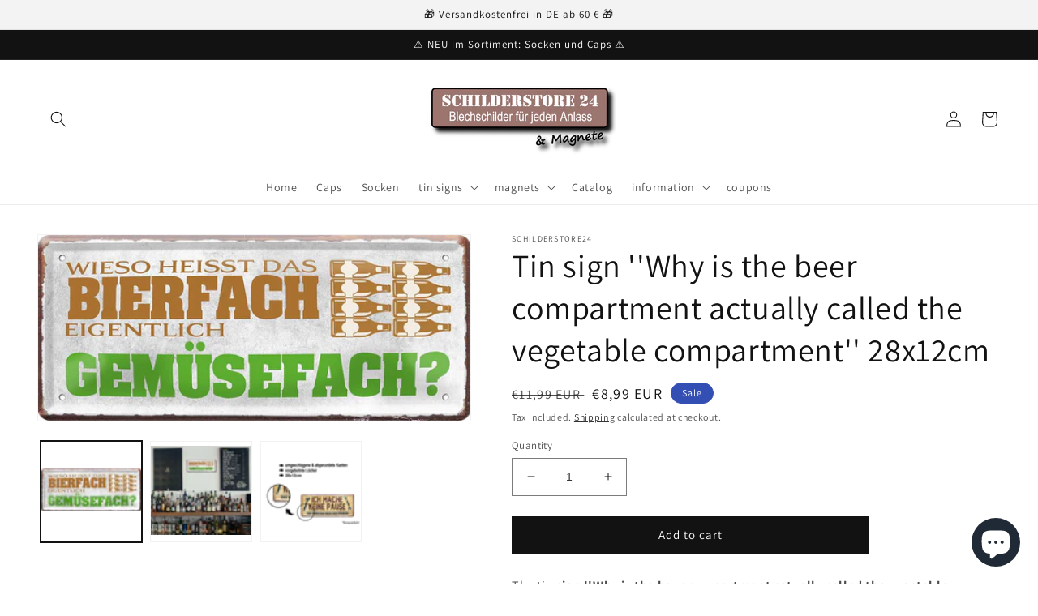

--- FILE ---
content_type: application/javascript; charset=utf-8
request_url: https://cs.complianz.io/cookie-solution/confs/js/99761357.js
body_size: -172
content:
_cmplc.csRC = { consApiKey: 'LU6mCGi6WVxomjpjFFeYIMJl3vy490Bv', brand: 'Complianz', publicId: '10d71144-46d0-4582-a71b-bdf8efc15002', floatingGroup: false };
_cmplc.csEnabled = true;
_cmplc.csPurposes = [1,5,4];
_cmplc.cpUpd = 1765965671;
_cmplc.csFeatures = {"geolocation_setting":true,"compliance_solution_white_labeling":1,"rejection_recovery":false,"full_customization":true,"multiple_languages":true,"mobile_app_integration":false};
_cmplc.csT = null;
_cmplc.googleConsentModeV2 = true;
_cmplc.totalNumberOfProviders = 8;
